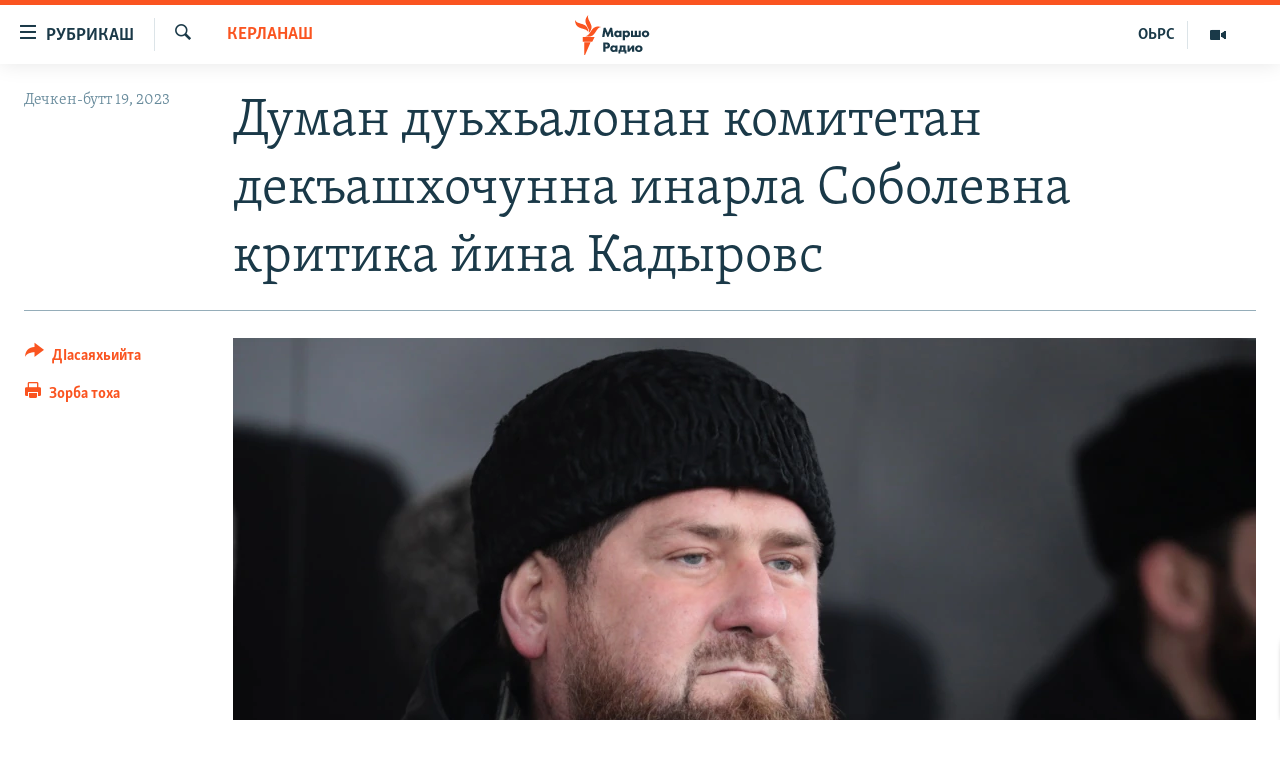

--- FILE ---
content_type: text/html; charset=utf-8
request_url: https://www.radiomarsho.com/a/duman-dujhjalonan-komitetan-dekashhochunna-inarla-sobolevna-kritika-yina-kadyrovs/32230913.html
body_size: 13441
content:

<!DOCTYPE html>
<html lang="ce" dir="ltr" class="no-js">
<head>
<link href="/Content/responsive/RFE/ce-CAU/RFE-ce-CAU.css?&amp;av=0.0.0.0&amp;cb=370" rel="stylesheet"/>
<script src="https://tags.radiomarsho.com/rferl-pangea/prod/utag.sync.js"></script> <script type='text/javascript' src='https://www.youtube.com/iframe_api' async></script>
<link rel="manifest" href="/manifest.json">
<script type="text/javascript">
//a general 'js' detection, must be on top level in <head>, due to CSS performance
document.documentElement.className = "js";
var cacheBuster = "370";
var appBaseUrl = "/";
var imgEnhancerBreakpoints = [0, 144, 256, 408, 650, 1023, 1597];
var isLoggingEnabled = false;
var isPreviewPage = false;
var isLivePreviewPage = false;
if (!isPreviewPage) {
window.RFE = window.RFE || {};
window.RFE.cacheEnabledByParam = window.location.href.indexOf('nocache=1') === -1;
const url = new URL(window.location.href);
const params = new URLSearchParams(url.search);
// Remove the 'nocache' parameter
params.delete('nocache');
// Update the URL without the 'nocache' parameter
url.search = params.toString();
window.history.replaceState(null, '', url.toString());
} else {
window.addEventListener('load', function() {
const links = window.document.links;
for (let i = 0; i < links.length; i++) {
links[i].href = '#';
links[i].target = '_self';
}
})
}
var pwaEnabled = true;
var swCacheDisabled;
</script>
<meta charset="utf-8" />
<title>Думан дуьхьалонан комитетан декъашхочунна инарла Соболевна критика йина Кадыровс</title>
<meta name="description" content="Армехь мажош лелор къобалдеш вистхилла волчу Нохчийчоьнан куьйгалхочо Кадыров Рамзана критика йина пачхьалкхан думан дуьхьалонан комитетан декъашхочунна инарла-лейтенантана Соболев Викторна.
Армехь мажош магор йац бохуш, оьрсийн тIеман корреспонденташа йаржош хиллачу информацина комментари..." />
<meta name="keywords" content="Керланаш, Нохчийчоь" />
<meta name="viewport" content="width=device-width, initial-scale=1.0" />
<meta http-equiv="X-UA-Compatible" content="IE=edge" />
<meta name="robots" content="max-image-preview:large">
<link href="https://www.radiomarsho.com/a/duman-dujhjalonan-komitetan-dekashhochunna-inarla-sobolevna-kritika-yina-kadyrovs/32230913.html" rel="canonical" />
<meta name="apple-mobile-web-app-title" content="Маршо Радио" />
<meta name="apple-mobile-web-app-status-bar-style" content="black" />
<meta name="apple-itunes-app" content="app-id=475986784, app-argument=//32230913.ltr" />
<meta content="Думан дуьхьалонан комитетан декъашхочунна инарла Соболевна критика йина Кадыровс" property="og:title" />
<meta content="Армехь мажош лелор къобалдеш вистхилла волчу Нохчийчоьнан куьйгалхочо Кадыров Рамзана критика йина пачхьалкхан думан дуьхьалонан комитетан декъашхочунна инарла-лейтенантана Соболев Викторна.
Армехь мажош магор йац бохуш, оьрсийн тIеман корреспонденташа йаржош хиллачу информацина комментари..." property="og:description" />
<meta content="article" property="og:type" />
<meta content="https://www.radiomarsho.com/a/duman-dujhjalonan-komitetan-dekashhochunna-inarla-sobolevna-kritika-yina-kadyrovs/32230913.html" property="og:url" />
<meta content="Маршо Радио" property="og:site_name" />
<meta content="https://www.facebook.com/radiomarsho" property="article:publisher" />
<meta content="https://gdb.rferl.org/08550000-0a00-0242-1a69-08daf95fd2a5_w1200_h630.jpg" property="og:image" />
<meta content="1200" property="og:image:width" />
<meta content="630" property="og:image:height" />
<meta content="1237716472936500" property="fb:app_id" />
<meta content="summary_large_image" name="twitter:card" />
<meta content="@SomeAccount" name="twitter:site" />
<meta content="https://gdb.rferl.org/08550000-0a00-0242-1a69-08daf95fd2a5_w1200_h630.jpg" name="twitter:image" />
<meta content="Думан дуьхьалонан комитетан декъашхочунна инарла Соболевна критика йина Кадыровс" name="twitter:title" />
<meta content="Армехь мажош лелор къобалдеш вистхилла волчу Нохчийчоьнан куьйгалхочо Кадыров Рамзана критика йина пачхьалкхан думан дуьхьалонан комитетан декъашхочунна инарла-лейтенантана Соболев Викторна.
Армехь мажош магор йац бохуш, оьрсийн тIеман корреспонденташа йаржош хиллачу информацина комментари..." name="twitter:description" />
<link rel="amphtml" href="https://www.radiomarsho.com/amp/duman-dujhjalonan-komitetan-dekashhochunna-inarla-sobolevna-kritika-yina-kadyrovs/32230913.html" />
<script type="application/ld+json">{"articleSection":"Керланаш","isAccessibleForFree":true,"headline":"Думан дуьхьалонан комитетан декъашхочунна инарла Соболевна критика йина Кадыровс","inLanguage":"ce-CAU","keywords":"Керланаш, Нохчийчоь","author":{"@type":"Person","name":"Маршо Радио"},"datePublished":"2023-01-19 15:33:28Z","dateModified":"2023-01-19 15:37:04Z","publisher":{"logo":{"width":512,"height":220,"@type":"ImageObject","url":"https://www.radiomarsho.com/Content/responsive/RFE/ce-CAU/img/logo.png"},"@type":"NewsMediaOrganization","url":"https://www.radiomarsho.com","sameAs":["https://www.facebook.com/radiomarsho","https://twitter.com/radiomarsho","https://www.youtube.com/channel/UC_IQWI66_xyNcbS0uQtErcg","https://www.instagram.com/marsho.radio"],"name":"Маршо Радио","alternateName":"Юкъара.АгIанЦIе_Алт"},"@context":"https://schema.org","@type":"NewsArticle","mainEntityOfPage":"https://www.radiomarsho.com/a/duman-dujhjalonan-komitetan-dekashhochunna-inarla-sobolevna-kritika-yina-kadyrovs/32230913.html","url":"https://www.radiomarsho.com/a/duman-dujhjalonan-komitetan-dekashhochunna-inarla-sobolevna-kritika-yina-kadyrovs/32230913.html","description":"Армехь мажош лелор къобалдеш вистхилла волчу Нохчийчоьнан куьйгалхочо Кадыров Рамзана критика йина пачхьалкхан думан дуьхьалонан комитетан декъашхочунна инарла-лейтенантана Соболев Викторна.\r\n Армехь мажош магор йац бохуш, оьрсийн тIеман корреспонденташа йаржош хиллачу информацина комментари...","image":{"width":1080,"height":608,"@type":"ImageObject","url":"https://gdb.rferl.org/08550000-0a00-0242-1a69-08daf95fd2a5_w1080_h608.jpg"},"name":"Думан дуьхьалонан комитетан декъашхочунна инарла Соболевна критика йина Кадыровс"}</script>
<script src="/Scripts/responsive/infographics.b?v=dVbZ-Cza7s4UoO3BqYSZdbxQZVF4BOLP5EfYDs4kqEo1&amp;av=0.0.0.0&amp;cb=370"></script>
<script src="/Scripts/responsive/loader.b?v=Q26XNwrL6vJYKjqFQRDnx01Lk2pi1mRsuLEaVKMsvpA1&amp;av=0.0.0.0&amp;cb=370"></script>
<link rel="icon" type="image/svg+xml" href="/Content/responsive/RFE/img/webApp/favicon.svg" />
<link rel="alternate icon" href="/Content/responsive/RFE/img/webApp/favicon.ico" />
<link rel="mask-icon" color="#ea6903" href="/Content/responsive/RFE/img/webApp/favicon_safari.svg" />
<link rel="apple-touch-icon" sizes="152x152" href="/Content/responsive/RFE/img/webApp/ico-152x152.png" />
<link rel="apple-touch-icon" sizes="144x144" href="/Content/responsive/RFE/img/webApp/ico-144x144.png" />
<link rel="apple-touch-icon" sizes="114x114" href="/Content/responsive/RFE/img/webApp/ico-114x114.png" />
<link rel="apple-touch-icon" sizes="72x72" href="/Content/responsive/RFE/img/webApp/ico-72x72.png" />
<link rel="apple-touch-icon-precomposed" href="/Content/responsive/RFE/img/webApp/ico-57x57.png" />
<link rel="icon" sizes="192x192" href="/Content/responsive/RFE/img/webApp/ico-192x192.png" />
<link rel="icon" sizes="128x128" href="/Content/responsive/RFE/img/webApp/ico-128x128.png" />
<meta name="msapplication-TileColor" content="#ffffff" />
<meta name="msapplication-TileImage" content="/Content/responsive/RFE/img/webApp/ico-144x144.png" />
<link rel="preload" href="/Content/responsive/fonts/Skolar-Lt_Cyrl_v2.4.woff" type="font/woff" as="font" crossorigin="anonymous" />
<link rel="alternate" type="application/rss+xml" title="RFE/RL - Top Stories [RSS]" href="/api/" />
<link rel="sitemap" type="application/rss+xml" href="/sitemap.xml" />
</head>
<body class=" nav-no-loaded cc_theme pg-article print-lay-article js-category-to-nav nojs-images ">
<script type="text/javascript" >
var analyticsData = {url:"https://www.radiomarsho.com/a/duman-dujhjalonan-komitetan-dekashhochunna-inarla-sobolevna-kritika-yina-kadyrovs/32230913.html",property_id:"437",article_uid:"32230913",page_title:"Думан дуьхьалонан комитетан декъашхочунна инарла Соболевна критика йина Кадыровс",page_type:"article",content_type:"article",subcontent_type:"article",last_modified:"2023-01-19 15:37:04Z",pub_datetime:"2023-01-19 15:33:28Z",pub_year:"2023",pub_month:"01",pub_day:"19",pub_hour:"15",pub_weekday:"Thursday",section:"керланаш",english_section:"news",byline:"",categories:"news,chechnya-",domain:"www.radiomarsho.com",language:"Chechen",language_service:"RFERL North Caucasus",platform:"web",copied:"no",copied_article:"",copied_title:"",runs_js:"Yes",cms_release:"8.44.0.0.370",enviro_type:"prod",slug:"duman-dujhjalonan-komitetan-dekashhochunna-inarla-sobolevna-kritika-yina-kadyrovs",entity:"RFE",short_language_service:"CHE",platform_short:"W",page_name:"Думан дуьхьалонан комитетан декъашхочунна инарла Соболевна критика йина Кадыровс"};
</script>
<noscript><iframe src="https://www.googletagmanager.com/ns.html?id=GTM-WXZBPZ" height="0" width="0" style="display:none;visibility:hidden"></iframe></noscript><script type="text/javascript" data-cookiecategory="analytics">
var gtmEventObject = Object.assign({}, analyticsData, {event: 'page_meta_ready'});window.dataLayer = window.dataLayer || [];window.dataLayer.push(gtmEventObject);
if (top.location === self.location) { //if not inside of an IFrame
var renderGtm = "true";
if (renderGtm === "true") {
(function(w,d,s,l,i){w[l]=w[l]||[];w[l].push({'gtm.start':new Date().getTime(),event:'gtm.js'});var f=d.getElementsByTagName(s)[0],j=d.createElement(s),dl=l!='dataLayer'?'&l='+l:'';j.async=true;j.src='//www.googletagmanager.com/gtm.js?id='+i+dl;f.parentNode.insertBefore(j,f);})(window,document,'script','dataLayer','GTM-WXZBPZ');
}
}
</script>
<!--Analytics tag js version start-->
<script type="text/javascript" data-cookiecategory="analytics">
var utag_data = Object.assign({}, analyticsData, {});
if(typeof(TealiumTagFrom)==='function' && typeof(TealiumTagSearchKeyword)==='function') {
var utag_from=TealiumTagFrom();var utag_searchKeyword=TealiumTagSearchKeyword();
if(utag_searchKeyword!=null && utag_searchKeyword!=='' && utag_data["search_keyword"]==null) utag_data["search_keyword"]=utag_searchKeyword;if(utag_from!=null && utag_from!=='') utag_data["from"]=TealiumTagFrom();}
if(window.top!== window.self&&utag_data.page_type==="snippet"){utag_data.page_type = 'iframe';}
try{if(window.top!==window.self&&window.self.location.hostname===window.top.location.hostname){utag_data.platform = 'self-embed';utag_data.platform_short = 'se';}}catch(e){if(window.top!==window.self&&window.self.location.search.includes("platformType=self-embed")){utag_data.platform = 'cross-promo';utag_data.platform_short = 'cp';}}
(function(a,b,c,d){ a="https://tags.radiomarsho.com/rferl-pangea/prod/utag.js"; b=document;c="script";d=b.createElement(c);d.src=a;d.type="text/java"+c;d.async=true; a=b.getElementsByTagName(c)[0];a.parentNode.insertBefore(d,a); })();
</script>
<!--Analytics tag js version end-->
<!-- Analytics tag management NoScript -->
<noscript>
<img style="position: absolute; border: none;" src="https://ssc.radiomarsho.com/b/ss/bbgprod,bbgentityrferl/1/G.4--NS/766989981?pageName=rfe%3ache%3aw%3aarticle%3a%d0%94%d1%83%d0%bc%d0%b0%d0%bd%20%d0%b4%d1%83%d1%8c%d1%85%d1%8c%d0%b0%d0%bb%d0%be%d0%bd%d0%b0%d0%bd%20%d0%ba%d0%be%d0%bc%d0%b8%d1%82%d0%b5%d1%82%d0%b0%d0%bd%20%d0%b4%d0%b5%d0%ba%d1%8a%d0%b0%d1%88%d1%85%d0%be%d1%87%d1%83%d0%bd%d0%bd%d0%b0%20%d0%b8%d0%bd%d0%b0%d1%80%d0%bb%d0%b0%20%d0%a1%d0%be%d0%b1%d0%be%d0%bb%d0%b5%d0%b2%d0%bd%d0%b0%20%d0%ba%d1%80%d0%b8%d1%82%d0%b8%d0%ba%d0%b0%20%d0%b9%d0%b8%d0%bd%d0%b0%20%d0%9a%d0%b0%d0%b4%d1%8b%d1%80%d0%be%d0%b2%d1%81&amp;c6=%d0%94%d1%83%d0%bc%d0%b0%d0%bd%20%d0%b4%d1%83%d1%8c%d1%85%d1%8c%d0%b0%d0%bb%d0%be%d0%bd%d0%b0%d0%bd%20%d0%ba%d0%be%d0%bc%d0%b8%d1%82%d0%b5%d1%82%d0%b0%d0%bd%20%d0%b4%d0%b5%d0%ba%d1%8a%d0%b0%d1%88%d1%85%d0%be%d1%87%d1%83%d0%bd%d0%bd%d0%b0%20%d0%b8%d0%bd%d0%b0%d1%80%d0%bb%d0%b0%20%d0%a1%d0%be%d0%b1%d0%be%d0%bb%d0%b5%d0%b2%d0%bd%d0%b0%20%d0%ba%d1%80%d0%b8%d1%82%d0%b8%d0%ba%d0%b0%20%d0%b9%d0%b8%d0%bd%d0%b0%20%d0%9a%d0%b0%d0%b4%d1%8b%d1%80%d0%be%d0%b2%d1%81&amp;v36=8.44.0.0.370&amp;v6=D=c6&amp;g=https%3a%2f%2fwww.radiomarsho.com%2fa%2fduman-dujhjalonan-komitetan-dekashhochunna-inarla-sobolevna-kritika-yina-kadyrovs%2f32230913.html&amp;c1=D=g&amp;v1=D=g&amp;events=event1,event52&amp;c16=rferl%20north%20caucasus&amp;v16=D=c16&amp;c5=news&amp;v5=D=c5&amp;ch=%d0%9a%d0%b5%d1%80%d0%bb%d0%b0%d0%bd%d0%b0%d1%88&amp;c15=chechen&amp;v15=D=c15&amp;c4=article&amp;v4=D=c4&amp;c14=32230913&amp;v14=D=c14&amp;v20=no&amp;c17=web&amp;v17=D=c17&amp;mcorgid=518abc7455e462b97f000101%40adobeorg&amp;server=www.radiomarsho.com&amp;pageType=D=c4&amp;ns=bbg&amp;v29=D=server&amp;v25=rfe&amp;v30=437&amp;v105=D=User-Agent " alt="analytics" width="1" height="1" /></noscript>
<!-- End of Analytics tag management NoScript -->
<!--*** Accessibility links - For ScreenReaders only ***-->
<section>
<div class="sr-only">
<h2>ТIекхочийла долу линкаш</h2>
<ul>
<li><a href="#content" data-disable-smooth-scroll="1">Юкъахдита, чулацам гайта</a></li>
<li><a href="#navigation" data-disable-smooth-scroll="1">Юкъахдита, навигаци гайта</a></li>
<li><a href="#txtHeaderSearch" data-disable-smooth-scroll="1">Юкъахдита, кхидIа лаха</a></li>
</ul>
</div>
</section>
<div dir="ltr">
<div id="page">
<aside>
<div class="c-lightbox overlay-modal">
<div class="c-lightbox__intro">
<h2 class="c-lightbox__intro-title"></h2>
<button class="btn btn--rounded c-lightbox__btn c-lightbox__intro-next" title="РогIера">
<span class="ico ico--rounded ico-chevron-forward"></span>
<span class="sr-only">РогIера</span>
</button>
</div>
<div class="c-lightbox__nav">
<button class="btn btn--rounded c-lightbox__btn c-lightbox__btn--close" title="ДIакъовла">
<span class="ico ico--rounded ico-close"></span>
<span class="sr-only">ДIакъовла</span>
</button>
<button class="btn btn--rounded c-lightbox__btn c-lightbox__btn--prev" title="Хьалхара">
<span class="ico ico--rounded ico-chevron-backward"></span>
<span class="sr-only">Хьалхара</span>
</button>
<button class="btn btn--rounded c-lightbox__btn c-lightbox__btn--next" title="РогIера">
<span class="ico ico--rounded ico-chevron-forward"></span>
<span class="sr-only">РогIера</span>
</button>
</div>
<div class="c-lightbox__content-wrap">
<figure class="c-lightbox__content">
<span class="c-spinner c-spinner--lightbox">
<img src="/Content/responsive/img/player-spinner.png"
alt="Сабардахьара ахь"
title="Сабардахьара ахь" />
</span>
<div class="c-lightbox__img">
<div class="thumb">
<img src="" alt="" />
</div>
</div>
<figcaption>
<div class="c-lightbox__info c-lightbox__info--foot">
<span class="c-lightbox__counter"></span>
<span class="caption c-lightbox__caption"></span>
</div>
</figcaption>
</figure>
</div>
<div class="hidden">
<div class="content-advisory__box content-advisory__box--lightbox">
<span class="content-advisory__box-text">This image contains sensitive content which some people may find offensive or disturbing.</span>
<button class="btn btn--transparent content-advisory__box-btn m-t-md" value="text" type="button">
<span class="btn__text">
Click to reveal
</span>
</button>
</div>
</div>
</div>
<div class="print-dialogue">
<div class="container">
<h3 class="print-dialogue__title section-head">Print Options:</h3>
<div class="print-dialogue__opts">
<ul class="print-dialogue__opt-group">
<li class="form__group form__group--checkbox">
<input class="form__check " id="checkboxImages" name="checkboxImages" type="checkbox" checked="checked" />
<label for="checkboxImages" class="form__label m-t-md">Images</label>
</li>
<li class="form__group form__group--checkbox">
<input class="form__check " id="checkboxMultimedia" name="checkboxMultimedia" type="checkbox" checked="checked" />
<label for="checkboxMultimedia" class="form__label m-t-md">Multimedia</label>
</li>
</ul>
<ul class="print-dialogue__opt-group">
<li class="form__group form__group--checkbox">
<input class="form__check " id="checkboxEmbedded" name="checkboxEmbedded" type="checkbox" checked="checked" />
<label for="checkboxEmbedded" class="form__label m-t-md">Embedded Content</label>
</li>
<li class="form__group form__group--checkbox">
<input class="form__check " id="checkboxComments" name="checkboxComments" type="checkbox" />
<label for="checkboxComments" class="form__label m-t-md"> Comments</label>
</li>
</ul>
</div>
<div class="print-dialogue__buttons">
<button class="btn btn--secondary close-button" type="button" title="ДIаяккха">
<span class="btn__text ">ДIаяккха</span>
</button>
<button class="btn btn-cust-print m-l-sm" type="button" title="Зорба тоха">
<span class="btn__text ">Зорба тоха</span>
</button>
</div>
</div>
</div>
<div class="ctc-message pos-fix">
<div class="ctc-message__inner">Линкана копи йина</div>
</div>
</aside>
<div class="hdr-20 hdr-20--big">
<div class="hdr-20__inner">
<div class="hdr-20__max pos-rel">
<div class="hdr-20__side hdr-20__side--primary d-flex">
<label data-for="main-menu-ctrl" data-switcher-trigger="true" data-switch-target="main-menu-ctrl" class="burger hdr-trigger pos-rel trans-trigger" data-trans-evt="click" data-trans-id="menu">
<span class="ico ico-close hdr-trigger__ico hdr-trigger__ico--close burger__ico burger__ico--close"></span>
<span class="ico ico-menu hdr-trigger__ico hdr-trigger__ico--open burger__ico burger__ico--open"></span>
<span class="burger__label">РУБРИКАШ</span>
</label>
<div class="menu-pnl pos-fix trans-target" data-switch-target="main-menu-ctrl" data-trans-id="menu">
<div class="menu-pnl__inner">
<nav class="main-nav menu-pnl__item menu-pnl__item--first">
<ul class="main-nav__list accordeon" data-analytics-tales="false" data-promo-name="link" data-location-name="nav,secnav">
<li class="main-nav__item">
<a class="main-nav__item-name main-nav__item-name--link" href="/Артиклаш" title="Таханлера теманаш" data-item-name="top-news" >Таханлера теманаш</a>
</li>
<li class="main-nav__item">
<a class="main-nav__item-name main-nav__item-name--link" href="/chechen-podcast" title="Подкасташ" data-item-name="podcasts1" >Подкасташ</a>
</li>
<li class="main-nav__item">
<a class="main-nav__item-name main-nav__item-name--link" href="/p/7652.html" title="Мултимедиа" data-item-name="multimedia" >Мултимедиа</a>
</li>
</ul>
</nav>
<div class="menu-pnl__item">
<a href="https://www.kavkazr.com" class="menu-pnl__item-link" alt="Оьрсийн маттахь">Оьрсийн маттахь</a>
</div>
<div class="menu-pnl__item menu-pnl__item--social">
<h5 class="menu-pnl__sub-head">Лаха тхо</h5>
<a href="https://www.facebook.com/radiomarsho" title="Тхо Facebook-ехь" data-analytics-text="follow_on_facebook" class="btn btn--rounded btn--social-inverted menu-pnl__btn js-social-btn btn-facebook" target="_blank" rel="noopener">
<span class="ico ico-facebook-alt ico--rounded"></span>
</a>
<a href="https://twitter.com/radiomarsho" title="Тхо Twitter-ехь" data-analytics-text="follow_on_twitter" class="btn btn--rounded btn--social-inverted menu-pnl__btn js-social-btn btn-twitter" target="_blank" rel="noopener">
<span class="ico ico-twitter ico--rounded"></span>
</a>
<a href="https://www.youtube.com/channel/UC_IQWI66_xyNcbS0uQtErcg" title="Тхо Youtube-хь" data-analytics-text="follow_on_youtube" class="btn btn--rounded btn--social-inverted menu-pnl__btn js-social-btn btn-youtube" target="_blank" rel="noopener">
<span class="ico ico-youtube ico--rounded"></span>
</a>
<a href="https://www.instagram.com/marsho.radio" title="Тхо Instagram-хь" data-analytics-text="follow_on_instagram" class="btn btn--rounded btn--social-inverted menu-pnl__btn js-social-btn btn-instagram" target="_blank" rel="noopener">
<span class="ico ico-instagram ico--rounded"></span>
</a>
<a href="" title="Follow on WhatsApp" data-analytics-text="follow_on_whatsapp" class="btn btn--rounded btn--social-inverted menu-pnl__btn js-social-btn btn-whatsapp visible-xs-inline-block visible-sm-inline-block" target="_blank" rel="noopener">
<span class="ico ico-whatsapp ico--rounded"></span>
</a>
</div>
<div class="menu-pnl__item">
<a href="/navigation/allsites" class="menu-pnl__item-link">
<span class="ico ico-languages "></span>
Маршо Радион ерриг сайташ
</a>
</div>
</div>
</div>
<label data-for="top-search-ctrl" data-switcher-trigger="true" data-switch-target="top-search-ctrl" class="top-srch-trigger hdr-trigger">
<span class="ico ico-close hdr-trigger__ico hdr-trigger__ico--close top-srch-trigger__ico top-srch-trigger__ico--close"></span>
<span class="ico ico-search hdr-trigger__ico hdr-trigger__ico--open top-srch-trigger__ico top-srch-trigger__ico--open"></span>
</label>
<div class="srch-top srch-top--in-header" data-switch-target="top-search-ctrl">
<div class="container">
<form action="/s" class="srch-top__form srch-top__form--in-header" id="form-topSearchHeader" method="get" role="search"><label for="txtHeaderSearch" class="sr-only">Лаха</label>
<input type="text" id="txtHeaderSearch" name="k" placeholder="Текст лаха" accesskey="s" value="" class="srch-top__input analyticstag-event" onkeydown="if (event.keyCode === 13) { FireAnalyticsTagEventOnSearch('search', $dom.get('#txtHeaderSearch')[0].value) }" />
<button title="Лаха" type="submit" class="btn btn--top-srch analyticstag-event" onclick="FireAnalyticsTagEventOnSearch('search', $dom.get('#txtHeaderSearch')[0].value) ">
<span class="ico ico-search"></span>
</button></form>
</div>
</div>
<a href="/" class="main-logo-link">
<img src="/Content/responsive/RFE/ce-CAU/img/logo-compact.svg" class="main-logo main-logo--comp" alt="site logo">
<img src="/Content/responsive/RFE/ce-CAU/img/logo.svg" class="main-logo main-logo--big" alt="site logo">
</a>
</div>
<div class="hdr-20__side hdr-20__side--secondary d-flex">
<a href="/p/7652.html" title="Мултимедиа" class="hdr-20__secondary-item" data-item-name="video">
<span class="ico ico-video hdr-20__secondary-icon"></span>
</a>
<a href="https://www.kavkazr.com/" title="ОЬРС" class="hdr-20__secondary-item hdr-20__secondary-item--lang" data-item-name="satellite">
ОЬРС
</a>
<a href="/s" title="Лаха" class="hdr-20__secondary-item hdr-20__secondary-item--search" data-item-name="search">
<span class="ico ico-search hdr-20__secondary-icon hdr-20__secondary-icon--search"></span>
</a>
<div class="srch-bottom">
<form action="/s" class="srch-bottom__form d-flex" id="form-bottomSearch" method="get" role="search"><label for="txtSearch" class="sr-only">Лаха</label>
<input type="search" id="txtSearch" name="k" placeholder="Текст лаха" accesskey="s" value="" class="srch-bottom__input analyticstag-event" onkeydown="if (event.keyCode === 13) { FireAnalyticsTagEventOnSearch('search', $dom.get('#txtSearch')[0].value) }" />
<button title="Лаха" type="submit" class="btn btn--bottom-srch analyticstag-event" onclick="FireAnalyticsTagEventOnSearch('search', $dom.get('#txtSearch')[0].value) ">
<span class="ico ico-search"></span>
</button></form>
</div>
</div>
<img src="/Content/responsive/RFE/ce-CAU/img/logo-print.gif" class="logo-print" alt="site logo">
<img src="/Content/responsive/RFE/ce-CAU/img/logo-print_color.png" class="logo-print logo-print--color" alt="site logo">
</div>
</div>
</div>
<script>
if (document.body.className.indexOf('pg-home') > -1) {
var nav2In = document.querySelector('.hdr-20__inner');
var nav2Sec = document.querySelector('.hdr-20__side--secondary');
var secStyle = window.getComputedStyle(nav2Sec);
if (nav2In && window.pageYOffset < 150 && secStyle['position'] !== 'fixed') {
nav2In.classList.add('hdr-20__inner--big')
}
}
</script>
<div class="c-hlights c-hlights--breaking c-hlights--no-item" data-hlight-display="mobile,desktop">
<div class="c-hlights__wrap container p-0">
<div class="c-hlights__nav">
<a role="button" href="#" title="Хьалхара">
<span class="ico ico-chevron-backward m-0"></span>
<span class="sr-only">Хьалхара</span>
</a>
<a role="button" href="#" title="РогIера">
<span class="ico ico-chevron-forward m-0"></span>
<span class="sr-only">РогIера</span>
</a>
</div>
<span class="c-hlights__label">
<span class="">ЦIеххьана кхаьчна хаам!</span>
<span class="switcher-trigger">
<label data-for="more-less-1" data-switcher-trigger="true" class="switcher-trigger__label switcher-trigger__label--more p-b-0" title="КХИН А дукха гайта">
<span class="ico ico-chevron-down"></span>
</label>
<label data-for="more-less-1" data-switcher-trigger="true" class="switcher-trigger__label switcher-trigger__label--less p-b-0" title="### Гайта йоца ###">
<span class="ico ico-chevron-up"></span>
</label>
</span>
</span>
<ul class="c-hlights__items switcher-target" data-switch-target="more-less-1">
</ul>
</div>
</div> <div id="content">
<main class="container">
<div class="hdr-container">
<div class="row">
<div class="col-category col-xs-12 col-md-2 pull-left"> <div class="category js-category">
<a class="" href="/z/3066">Керланаш</a> </div>
</div><div class="col-title col-xs-12 col-md-10 pull-right"> <h1 class="title pg-title">
Думан дуьхьалонан комитетан декъашхочунна инарла Соболевна критика йина Кадыровс
</h1>
</div><div class="col-publishing-details col-xs-12 col-sm-12 col-md-2 pull-left"> <div class="publishing-details ">
<div class="published">
<span class="date" >
<time pubdate="pubdate" datetime="2023-01-19T18:33:28+03:00">
Дечкен-бутт 19, 2023
</time>
</span>
</div>
</div>
</div><div class="col-lg-12 separator"> <div class="separator">
<hr class="title-line" />
</div>
</div><div class="col-multimedia col-xs-12 col-md-10 pull-right"> <div class="cover-media">
<figure class="media-image js-media-expand">
<div class="img-wrap">
<div class="thumb thumb16_9">
<img src="https://gdb.rferl.org/08550000-0a00-0242-1a69-08daf95fd2a5_w250_r1_s.jpg" alt="Нохчийчухула йолчу Росгвардин Урхаллин гIишлойн комплекс схьайоьллучу барамехь лаьтта республикан куьйгалхо Кадыров Рамзан. 2022-чу шеран гIуран-беттан 28 де" />
</div>
</div>
<figcaption>
<span class="caption">Нохчийчухула йолчу Росгвардин Урхаллин гIишлойн комплекс схьайоьллучу барамехь лаьтта республикан куьйгалхо Кадыров Рамзан. 2022-чу шеран гIуран-беттан 28 де</span>
</figcaption>
</figure>
</div>
</div><div class="col-xs-12 col-md-2 pull-left article-share pos-rel"> <div class="share--box">
<div class="sticky-share-container" style="display:none">
<div class="container">
<a href="https://www.radiomarsho.com" id="logo-sticky-share">&nbsp;</a>
<div class="pg-title pg-title--sticky-share">
Думан дуьхьалонан комитетан декъашхочунна инарла Соболевна критика йина Кадыровс
</div>
<div class="sticked-nav-actions">
<!--This part is for sticky navigation display-->
<p class="buttons link-content-sharing p-0 ">
<button class="btn btn--link btn-content-sharing p-t-0 " id="btnContentSharing" value="text" role="Button" type="" title="Схьабелла вовшашка дIасаяхьийта аьтто">
<span class="ico ico-share ico--l"></span>
<span class="btn__text ">
ДIасаяхьийта
</span>
</button>
</p>
<aside class="content-sharing js-content-sharing js-content-sharing--apply-sticky content-sharing--sticky"
role="complementary"
data-share-url="https://www.radiomarsho.com/a/duman-dujhjalonan-komitetan-dekashhochunna-inarla-sobolevna-kritika-yina-kadyrovs/32230913.html" data-share-title="Думан дуьхьалонан комитетан декъашхочунна инарла Соболевна критика йина Кадыровс" data-share-text="">
<div class="content-sharing__popover">
<h6 class="content-sharing__title">ДIасаяхьийта</h6>
<button href="#close" id="btnCloseSharing" class="btn btn--text-like content-sharing__close-btn">
<span class="ico ico-close ico--l"></span>
</button>
<ul class="content-sharing__list">
<li class="content-sharing__item">
<div class="ctc ">
<input type="text" class="ctc__input" readonly="readonly">
<a href="" js-href="https://www.radiomarsho.com/a/duman-dujhjalonan-komitetan-dekashhochunna-inarla-sobolevna-kritika-yina-kadyrovs/32230913.html" class="content-sharing__link ctc__button">
<span class="ico ico-copy-link ico--rounded ico--s"></span>
<span class="content-sharing__link-text">линкан копи</span>
</a>
</div>
</li>
<li class="content-sharing__item">
<a href="https://facebook.com/sharer.php?u=https%3a%2f%2fwww.radiomarsho.com%2fa%2fduman-dujhjalonan-komitetan-dekashhochunna-inarla-sobolevna-kritika-yina-kadyrovs%2f32230913.html"
data-analytics-text="share_on_facebook"
title="Facebook" target="_blank"
class="content-sharing__link js-social-btn">
<span class="ico ico-facebook ico--rounded ico--s"></span>
<span class="content-sharing__link-text">Facebook</span>
</a>
</li>
<li class="content-sharing__item">
<a href="https://twitter.com/share?url=https%3a%2f%2fwww.radiomarsho.com%2fa%2fduman-dujhjalonan-komitetan-dekashhochunna-inarla-sobolevna-kritika-yina-kadyrovs%2f32230913.html&amp;text=%d0%94%d1%83%d0%bc%d0%b0%d0%bd+%d0%b4%d1%83%d1%8c%d1%85%d1%8c%d0%b0%d0%bb%d0%be%d0%bd%d0%b0%d0%bd+%d0%ba%d0%be%d0%bc%d0%b8%d1%82%d0%b5%d1%82%d0%b0%d0%bd+%d0%b4%d0%b5%d0%ba%d1%8a%d0%b0%d1%88%d1%85%d0%be%d1%87%d1%83%d0%bd%d0%bd%d0%b0+%d0%b8%d0%bd%d0%b0%d1%80%d0%bb%d0%b0+%d0%a1%d0%be%d0%b1%d0%be%d0%bb%d0%b5%d0%b2%d0%bd%d0%b0+%d0%ba%d1%80%d0%b8%d1%82%d0%b8%d0%ba%d0%b0+%d0%b9%d0%b8%d0%bd%d0%b0+%d0%9a%d0%b0%d0%b4%d1%8b%d1%80%d0%be%d0%b2%d1%81"
data-analytics-text="share_on_twitter"
title="X (Twitter)" target="_blank"
class="content-sharing__link js-social-btn">
<span class="ico ico-twitter ico--rounded ico--s"></span>
<span class="content-sharing__link-text">X (Twitter)</span>
</a>
</li>
<li class="content-sharing__item visible-xs-inline-block visible-sm-inline-block">
<a href="whatsapp://send?text=https%3a%2f%2fwww.radiomarsho.com%2fa%2fduman-dujhjalonan-komitetan-dekashhochunna-inarla-sobolevna-kritika-yina-kadyrovs%2f32230913.html"
data-analytics-text="share_on_whatsapp"
title="WhatsApp" target="_blank"
class="content-sharing__link js-social-btn">
<span class="ico ico-whatsapp ico--rounded ico--s"></span>
<span class="content-sharing__link-text">WhatsApp</span>
</a>
</li>
<li class="content-sharing__item visible-md-inline-block visible-lg-inline-block">
<a href="https://web.whatsapp.com/send?text=https%3a%2f%2fwww.radiomarsho.com%2fa%2fduman-dujhjalonan-komitetan-dekashhochunna-inarla-sobolevna-kritika-yina-kadyrovs%2f32230913.html"
data-analytics-text="share_on_whatsapp_desktop"
title="WhatsApp" target="_blank"
class="content-sharing__link js-social-btn">
<span class="ico ico-whatsapp ico--rounded ico--s"></span>
<span class="content-sharing__link-text">WhatsApp</span>
</a>
</li>
<li class="content-sharing__item">
<a href="https://telegram.me/share/url?url=https%3a%2f%2fwww.radiomarsho.com%2fa%2fduman-dujhjalonan-komitetan-dekashhochunna-inarla-sobolevna-kritika-yina-kadyrovs%2f32230913.html"
data-analytics-text="share_on_telegram"
title="Telegram" target="_blank"
class="content-sharing__link js-social-btn">
<span class="ico ico-telegram ico--rounded ico--s"></span>
<span class="content-sharing__link-text">Telegram</span>
</a>
</li>
<li class="content-sharing__item">
<a href="mailto:?body=https%3a%2f%2fwww.radiomarsho.com%2fa%2fduman-dujhjalonan-komitetan-dekashhochunna-inarla-sobolevna-kritika-yina-kadyrovs%2f32230913.html&amp;subject=Думан дуьхьалонан комитетан декъашхочунна инарла Соболевна критика йина Кадыровс"
title="Email"
class="content-sharing__link ">
<span class="ico ico-email ico--rounded ico--s"></span>
<span class="content-sharing__link-text">Email</span>
</a>
</li>
</ul>
</div>
</aside>
</div>
</div>
</div>
<div class="links">
<p class="buttons link-content-sharing p-0 ">
<button class="btn btn--link btn-content-sharing p-t-0 " id="btnContentSharing" value="text" role="Button" type="" title="Схьабелла вовшашка дIасаяхьийта аьтто">
<span class="ico ico-share ico--l"></span>
<span class="btn__text ">
ДIасаяхьийта
</span>
</button>
</p>
<aside class="content-sharing js-content-sharing " role="complementary"
data-share-url="https://www.radiomarsho.com/a/duman-dujhjalonan-komitetan-dekashhochunna-inarla-sobolevna-kritika-yina-kadyrovs/32230913.html" data-share-title="Думан дуьхьалонан комитетан декъашхочунна инарла Соболевна критика йина Кадыровс" data-share-text="">
<div class="content-sharing__popover">
<h6 class="content-sharing__title">ДIасаяхьийта</h6>
<button href="#close" id="btnCloseSharing" class="btn btn--text-like content-sharing__close-btn">
<span class="ico ico-close ico--l"></span>
</button>
<ul class="content-sharing__list">
<li class="content-sharing__item">
<div class="ctc ">
<input type="text" class="ctc__input" readonly="readonly">
<a href="" js-href="https://www.radiomarsho.com/a/duman-dujhjalonan-komitetan-dekashhochunna-inarla-sobolevna-kritika-yina-kadyrovs/32230913.html" class="content-sharing__link ctc__button">
<span class="ico ico-copy-link ico--rounded ico--l"></span>
<span class="content-sharing__link-text">линкан копи</span>
</a>
</div>
</li>
<li class="content-sharing__item">
<a href="https://facebook.com/sharer.php?u=https%3a%2f%2fwww.radiomarsho.com%2fa%2fduman-dujhjalonan-komitetan-dekashhochunna-inarla-sobolevna-kritika-yina-kadyrovs%2f32230913.html"
data-analytics-text="share_on_facebook"
title="Facebook" target="_blank"
class="content-sharing__link js-social-btn">
<span class="ico ico-facebook ico--rounded ico--l"></span>
<span class="content-sharing__link-text">Facebook</span>
</a>
</li>
<li class="content-sharing__item">
<a href="https://twitter.com/share?url=https%3a%2f%2fwww.radiomarsho.com%2fa%2fduman-dujhjalonan-komitetan-dekashhochunna-inarla-sobolevna-kritika-yina-kadyrovs%2f32230913.html&amp;text=%d0%94%d1%83%d0%bc%d0%b0%d0%bd+%d0%b4%d1%83%d1%8c%d1%85%d1%8c%d0%b0%d0%bb%d0%be%d0%bd%d0%b0%d0%bd+%d0%ba%d0%be%d0%bc%d0%b8%d1%82%d0%b5%d1%82%d0%b0%d0%bd+%d0%b4%d0%b5%d0%ba%d1%8a%d0%b0%d1%88%d1%85%d0%be%d1%87%d1%83%d0%bd%d0%bd%d0%b0+%d0%b8%d0%bd%d0%b0%d1%80%d0%bb%d0%b0+%d0%a1%d0%be%d0%b1%d0%be%d0%bb%d0%b5%d0%b2%d0%bd%d0%b0+%d0%ba%d1%80%d0%b8%d1%82%d0%b8%d0%ba%d0%b0+%d0%b9%d0%b8%d0%bd%d0%b0+%d0%9a%d0%b0%d0%b4%d1%8b%d1%80%d0%be%d0%b2%d1%81"
data-analytics-text="share_on_twitter"
title="X (Twitter)" target="_blank"
class="content-sharing__link js-social-btn">
<span class="ico ico-twitter ico--rounded ico--l"></span>
<span class="content-sharing__link-text">X (Twitter)</span>
</a>
</li>
<li class="content-sharing__item visible-xs-inline-block visible-sm-inline-block">
<a href="whatsapp://send?text=https%3a%2f%2fwww.radiomarsho.com%2fa%2fduman-dujhjalonan-komitetan-dekashhochunna-inarla-sobolevna-kritika-yina-kadyrovs%2f32230913.html"
data-analytics-text="share_on_whatsapp"
title="WhatsApp" target="_blank"
class="content-sharing__link js-social-btn">
<span class="ico ico-whatsapp ico--rounded ico--l"></span>
<span class="content-sharing__link-text">WhatsApp</span>
</a>
</li>
<li class="content-sharing__item visible-md-inline-block visible-lg-inline-block">
<a href="https://web.whatsapp.com/send?text=https%3a%2f%2fwww.radiomarsho.com%2fa%2fduman-dujhjalonan-komitetan-dekashhochunna-inarla-sobolevna-kritika-yina-kadyrovs%2f32230913.html"
data-analytics-text="share_on_whatsapp_desktop"
title="WhatsApp" target="_blank"
class="content-sharing__link js-social-btn">
<span class="ico ico-whatsapp ico--rounded ico--l"></span>
<span class="content-sharing__link-text">WhatsApp</span>
</a>
</li>
<li class="content-sharing__item">
<a href="https://telegram.me/share/url?url=https%3a%2f%2fwww.radiomarsho.com%2fa%2fduman-dujhjalonan-komitetan-dekashhochunna-inarla-sobolevna-kritika-yina-kadyrovs%2f32230913.html"
data-analytics-text="share_on_telegram"
title="Telegram" target="_blank"
class="content-sharing__link js-social-btn">
<span class="ico ico-telegram ico--rounded ico--l"></span>
<span class="content-sharing__link-text">Telegram</span>
</a>
</li>
<li class="content-sharing__item">
<a href="mailto:?body=https%3a%2f%2fwww.radiomarsho.com%2fa%2fduman-dujhjalonan-komitetan-dekashhochunna-inarla-sobolevna-kritika-yina-kadyrovs%2f32230913.html&amp;subject=Думан дуьхьалонан комитетан декъашхочунна инарла Соболевна критика йина Кадыровс"
title="Email"
class="content-sharing__link ">
<span class="ico ico-email ico--rounded ico--l"></span>
<span class="content-sharing__link-text">Email</span>
</a>
</li>
</ul>
</div>
</aside>
<p class="link-print visible-md visible-lg buttons p-0">
<button class="btn btn--link btn-print p-t-0" onclick="if (typeof FireAnalyticsTagEvent === 'function') {FireAnalyticsTagEvent({ on_page_event: 'print_story' });}return false" title="(CTRL+P)">
<span class="ico ico-print"></span>
<span class="btn__text">Зорба тоха</span>
</button>
</p>
</div>
</div>
</div>
</div>
</div>
<div class="body-container">
<div class="row">
<div class="col-xs-12 col-sm-12 col-md-10 col-lg-10 pull-right">
<div class="row">
<div class="col-xs-12 col-sm-12 col-md-8 col-lg-8 pull-left bottom-offset content-offset">
<div id="article-content" class="content-floated-wrap fb-quotable">
<div class="wsw">
<p>Армехь мажош лелор къобалдеш вистхилла волчу Нохчийчоьнан куьйгалхочо Кадыров Рамзана критика йина пачхьалкхан думан дуьхьалонан комитетан декъашхочунна инарла-лейтенантана Соболев Викторна.</p>
<p>Армехь мажош магор йац бохуш, оьрсийн тIеман корреспонденташа <a class="wsw__a" href="https://lenta.ru/news/2023/01/17/boroda/" target="_blank">йаржош </a>хиллачу информацина комментари йеш, дечкен-беттан 18-хь Соболевс РБК-не <a class="wsw__a" href="https://www.rbc.ru/society/18/01/2023/63c7950b9a79470bbc91e3b2" target="_blank">дIахьедира</a>, &quot;[эскархо] месаш а, маж а тойина вацахь, и догIуш дац йа стагехь, йа салтичуьнгахь&quot;.</p>
<p>&quot;ТIеман догойла хьаша Iалашонца долийна <a class="wsw__a" href="https://t.me/RKadyrov_95/3285" target="_blank">питана</a>&quot; ду элира и дешнаш Кадыровс шен телеграм-каналехь.<br />
<br />
&quot;Инарла-лейтенантан Соболев Дмитрийн шортта маьрша хан йолчух тера ду балхахь, дан хIума доцуш, йух-йуха низамийн жайна доьшуш Iаш и валахь&quot;, – йаздина Кадыровс, иштта тIеман хьалхене вахар а хьехна цо цунна.</p>
<p>Кадыровс бахарехь, 99,9% Нохчийчуьрчу эскархоша сунница а догIуш маж лелайо (<em>Мухьаммад пайхамаран дахарх лаьцна сийлахьа хаамаш. – Ред. билг.</em>). Шайн йаххьаш тIехь долучунна тIехь дола деш лела уьш, боху Кадыровс.</p>
<ul>
<li>Дечкен-беттан 17-хь шен телеграм-канале хIоттийначу интервьюхь Кадыровс оьрсийн ГIашсалтийн эскарийн коьрта буьйранча хилла волчу Болдырев Владимирах &quot;бла-бла-бла инарла&quot; <a class="wsw__a" href="https://regnum.ru/news/polit/3771521.html" target="_blank">аьлла</a>. Болдыревс Кадыровх лаьцна дечкен-беттан 10-хь дира къамел. ГIашсалтийн эскарийн куьйгалле Лапин хIотторна <a class="wsw__a" href="https://www.rbc.ru/politics/17/01/2023/63c668c99a794736a6c4ead3" target="_blank">комментари </a>йеш, инарлас дIахьедира, маьрша вахархо волчу Кадыровн бакъо йацара цунна критика йан.</li>
<li>ГIадужу-баттахь украинхойн Лиман гIала оьрсийн эскарша дIатасарна <a class="wsw__a" href="https://www.kavkazr.com/a/kadyrov-nazval-bezdarjyu-general-polkovnika-lapina-iz-za-otstupleniya-iz-limana/32060877.html" target="_blank">бехкевира </a>Кадыровс Централан тIеман гонан инарла-майор волу Лапин Александр, &quot;похIма доцу стаг&quot; элира цо цунах. ТIаьхьо Лапин оцу даржера <a class="wsw__a" href="https://www.kavkazr.com/a/smi-soobschili-o-snyatii-s-dolzhnosti-generala-lapina-kotorogo-kritikoval-kadyrov/32106912.html" target="_blank">дIаваьккхира</a>.</li>
<li>Цул хьалха Кадыровс хьулйинчу кепехь <a class="wsw__a" href="https://www.svoboda.org/a/komanduyuschim-gruppirovkoy-voysk-rf-v-ukraine-naznachen-gerasimov/32219081.html" target="_blank">критика </a>йира карарчу хенахь оьрсийн эскаран Цхьанатоьхначу тобанийн буьйранча волчу Герасимов Валерийна.</li>
</ul><div class="clear"></div>
<div class="wsw__embed">
<div class="infgraphicsAttach" >
<script type="text/javascript">
initInfographics(
{
groups:[],
params:[],
isMobile:true
});
</script>
<style>
#GR-1150 {
height: 50px;
-webkit-box-pack: justify;
-ms-flex-pack: justify;
justify-content: space-between;
margin-bottom: 30px;
}
#GR-1150 div {
padding-left: 10px;
width: 32%;
height: 100%;
font-size: 16px;
line-height: 50px;
-webkit-filter: grayscale(1);
filter: grayscale(1);
}
#GR-1150 div:hover {
-webkit-transform: scale(1.04);
transform: scale(1.04);
-webkit-transform-origin: 50% 50%;
transform-origin: 50% 50%;
}
#GR-1150 div:hover {
-webkit-filter: grayscale(0);
filter: grayscale(0);
}
#GR-1150 .c1 {
background: #f7f7f7 url('https://gdb.rferl.org/8E457501-5DFF-4374-AF52-2D5AAF25FF22.png') no-repeat 95% center;
background-size: 17px;
}
#GR-1150 .c2 {
background: #f7f7f7 url('https://gdb.rferl.org/08F40524-CFE8-4AAD-A22F-1C19A9DD651F.png') no-repeat 95% center;
background-size: 28px;
}
#GR-1150 .c3 {
background: #f7f7f7 url('https://gdb.rferl.org/8BE2A145-7B7E-4F5E-8EDA-312AF39BBFC3.png') no-repeat 95% center;
background-size: 30px;
}
#GR-1150 .c1:hover h5 {
color: #3b5998;
}
#GR-1150 .c2:hover h5 {
color: #ff0000;
}
#GR-1150 .c3:hover h5 {
color: #e1306c;
}
@media (max-width: 639px) {
#GR-1150 {
-webkit-box-orient: vertical;
-webkit-box-direction: normal;
-ms-flex-direction: column;
flex-direction: column;
height: auto;
}
#GR-1150 div {
width: 100%;
margin-bottom: 5px;
}
#GR-1150 div:hover {
-webkit-transform: none;
transform: none;
}
}
</style>
<link href="https://docs.rferl.org/branding/cdn/html_banners/banners-styles.css" rel="stylesheet">
<div id="GR-1150" class="banner banner--align">
<div class="c3">
<a href="https://www.instagram.com/marsho.radio/" class="banner__a" target="_blank">
<h5 class="font-2">Радио Маршо - Instagram</h5>
</a>
</div>
<div class="c2">
<a href="https://www.youtube.com/user/arsno10" class="banner__a" target="_blank">
<h5 class="font-2">Радио Маршо - YouTube</h5>
</a>
</div>
<div class="c1">
<a href="https://www.facebook.com/radiomarsho" class="banner__a">
<h5 class="font-2">Радио Маршо - Facebook</h5>
</a>
</div>
</div>
</div>
</div>
<p> </p>
</div>
</div>
</div>
<div class="col-xs-12 col-sm-12 col-md-4 col-lg-4 pull-left design-top-offset"> <div class="region">
<div class="media-block-wrap" id="wrowblock-32550_21" data-area-id=R1_1>
<div class="podcast-wg aslp">
<div class="aslp__mmp" data-src="/podcast/player/33650472/134217728/32/639041583089070000"></div>
<div class="aslp__control pos-rel aslp__control--full">
<div class="img-wrap aslp__control-img-w">
<div class="thumb thumb1_1">
<noscript class="nojs-img">
<img src="https://gdb.rferl.org/01000000-0aff-0242-5f6c-08db216abfe4_w50_r5.png" alt="Маршонан подкаст" />
</noscript>
<img data-src="https://gdb.rferl.org/01000000-0aff-0242-5f6c-08db216abfe4_w50_r5.png" src="" class="" alt="Маршонан подкаст" />
</div>
</div>
<div class="podcast-wg__overlay-content pos-abs aslp__control-overlay">
<span class="ico ico-audio-rounded aslp__control-ico aslp__control-ico--pw aslp__control-ico--play aslp__control-ico--swirl-in"></span>
<span class="ico ico-pause-rounded aslp__control-ico aslp__control-ico--pw aslp__control-ico--pause aslp__control-ico--swirl-out"></span>
<span class="aslp__control-ico aslp__control-ico--pw aslp__control-ico--load"></span>
</div>
</div>
<div class="podcast-wg__label ta-c">ТIаьххьара эпизод</div>
<a class="podcast-wg__link" href="/a/33650472.html" title="ГIалгIайчуьра йедда йоI | ПОДКАСТ">
<div class="podcast-wg__title ta-c">ГIалгIайчуьра йедда йоI | ПОДКАСТ</div>
</a>
<a class="podcast-wg__link" href="/z/22912" title="Маршонан подкаст">
<div class="podcast-wg__zone-title ta-c">Маршонан подкаст</div>
</a>
<div class="podcast-sub">
<div class="podcast-sub__btn-outer podcast-sub__btn-outer--widget">
<a class="btn podcast-sub__sub-btn--widget podcast-sub__sub-btn" href="/podcast/sublink/22912" rel="noopener" target="_blank" title="Йазло">
<span class="btn__text">
Йазло
</span>
</a>
</div>
<div class="podcast-sub__overlay">
<div class="podcast-sub__modal-outer d-flex">
<div class="podcast-sub__modal">
<div class="podcast-sub__modal-top">
<div class="img-wrap podcast-sub__modal-top-img-w">
<div class="thumb thumb1_1">
<img data-src="https://gdb.rferl.org/01000000-0aff-0242-5f6c-08db216abfe4_w50_r5.png" alt="Маршонан подкаст" />
</div>
</div>
<div class="podcast-sub__modal-top-ico">
<span class="ico ico-close"></span>
</div>
<h3 class="title podcast-sub__modal-title">Йазло</h3>
</div>
<a class="podcast-sub__modal-link podcast-sub__modal-link--apple" href="https://podcasts.apple.com/us/podcast/%D0%BC%D0%B0%D1%80%D1%88%D0%BE%D0%BD%D0%B0%D0%BD-%D0%BF%D0%BE%D0%B4%D0%BA%D0%B0%D1%81%D1%82/id1678509244" target="_blank" rel="noopener">
<span class="ico ico-apple-podcast"></span>
Apple Podcasts
</a>
<a class="podcast-sub__modal-link podcast-sub__modal-link--spotify" href="https://open.spotify.com/show/0kQkPfJxoPLOChEWg4grqJ" target="_blank" rel="noopener">
<span class="ico ico-spotify"></span>
Spotify
</a>
<a class="podcast-sub__modal-link podcast-sub__modal-link--youtube" href="https://www.youtube.com/playlist?list=PL09535-btaXh0NxsGSAOm4yGgOKWve4bi" target="_blank" rel="noopener">
<span class="ico ico-youtube"></span>
YouTube
</a>
<a class="podcast-sub__modal-link podcast-sub__modal-link--rss" href="/podcast/?zoneId=22912" target="_blank" rel="noopener">
<span class="ico ico-podcast"></span>
Йазло
</a>
</div>
</div>
</div>
</div>
</div>
</div>
<div class="media-block-wrap" id="wrowblock-12639_21" data-area-id=R2_1>
<h2 class="section-head">
Керланаш </h2>
<div class="row">
<ul>
</ul>
</div><a class="link-more" href="/z/3066">Кхин а</a>
</div>
<div class="media-block-wrap" id="wrowblock-12641_21" data-area-id=R4_1>
<h2 class="section-head">
<a href="/Multimedia"><span class="ico ico-chevron-forward pull-right flip"></span>Мултимедиа</a> </h2>
<div class="row">
<ul>
<li class="col-xs-12 col-sm-6 col-md-12 col-lg-12 mb-grid">
<div class="media-block ">
<a href="/a/33655045.html" class="img-wrap img-wrap--t-spac img-wrap--size-4 img-wrap--float" title="Миллиардашкахь мехаш болу Нохчийчоьнан куьйгалхочун берийн гIишлош">
<div class="thumb thumb16_9">
<noscript class="nojs-img">
<img src="https://gdb.rferl.org/01000000-0aff-0242-cf83-08dc879edfcc_cx11_cy0_cw77_w100_r1.jpeg" alt="Vladimir Putin and Ali Kadyrov" />
</noscript>
<img data-src="https://gdb.rferl.org/01000000-0aff-0242-cf83-08dc879edfcc_cx11_cy0_cw77_w33_r1.jpeg" src="" alt="Vladimir Putin and Ali Kadyrov" class=""/>
</div>
<span class="ico ico-video ico--media-type"></span>
</a>
<div class="media-block__content media-block__content--h">
<a href="/a/33655045.html">
<h4 class="media-block__title media-block__title--size-4" title="Миллиардашкахь мехаш болу Нохчийчоьнан куьйгалхочун берийн гIишлош">
Миллиардашкахь мехаш болу Нохчийчоьнан куьйгалхочун берийн гIишлош
</h4>
</a>
</div>
</div>
</li>
<li class="col-xs-12 col-sm-6 col-md-12 col-lg-12 mb-grid">
<div class="media-block ">
<a href="/a/33654069.html" class="img-wrap img-wrap--t-spac img-wrap--size-4 img-wrap--float" title="Кадыров Адама: Соьлжа-ГIалара бохам">
<div class="thumb thumb16_9">
<noscript class="nojs-img">
<img src="https://gdb.rferl.org/01000000-c0a8-0242-d01f-08dbe76e478b_w100_r1.jpg" alt="Adam Kadyrov, son of Chechnya&#39;s leader (left) and the republic&#39;s Information Minister Akhmed Dudayev, November 2023.
" />
</noscript>
<img data-src="https://gdb.rferl.org/01000000-c0a8-0242-d01f-08dbe76e478b_w33_r1.jpg" src="" alt="Adam Kadyrov, son of Chechnya&#39;s leader (left) and the republic&#39;s Information Minister Akhmed Dudayev, November 2023.
" class=""/>
</div>
<span class="ico ico-video ico--media-type"></span>
</a>
<div class="media-block__content media-block__content--h">
<a href="/a/33654069.html">
<h4 class="media-block__title media-block__title--size-4" title="Кадыров Адама: Соьлжа-ГIалара бохам">
Кадыров Адама: Соьлжа-ГIалара бохам
</h4>
</a>
</div>
</div>
</li>
<li class="col-xs-12 col-sm-6 col-md-12 col-lg-12 mb-grid">
<div class="media-block ">
<a href="/a/33648728.html" class="img-wrap img-wrap--t-spac img-wrap--size-4 img-wrap--float" title="Зеленскийна дуьхьал ву Кадыров: троллинг а, сийсазвар а">
<div class="thumb thumb16_9">
<noscript class="nojs-img">
<img src="https://gdb.rferl.org/d0715eda-3f78-4ea3-87df-08dde5383204_cx7_cy11_cw73_w100_r1.jpg" alt="Ramzan Kadyrov" />
</noscript>
<img data-src="https://gdb.rferl.org/d0715eda-3f78-4ea3-87df-08dde5383204_cx7_cy11_cw73_w33_r1.jpg" src="" alt="Ramzan Kadyrov" class=""/>
</div>
<span class="ico ico-video ico--media-type"></span>
</a>
<div class="media-block__content media-block__content--h">
<a href="/a/33648728.html">
<h4 class="media-block__title media-block__title--size-4" title="Зеленскийна дуьхьал ву Кадыров: троллинг а, сийсазвар а">
Зеленскийна дуьхьал ву Кадыров: троллинг а, сийсазвар а
</h4>
</a>
</div>
</div>
</li>
</ul>
</div><a class="link-more" href="/Multimedia">Кхин а</a>
</div>
</div>
</div>
</div>
</div>
</div>
</div>
</main>
<div class="container">
<div class="row">
<div class="col-xs-12 col-sm-12 col-md-12 col-lg-12">
<div class="slide-in-wg suspended" data-cookie-id="wgt-61498-2660279">
<div class="wg-hiding-area">
<span class="ico ico-arrow-right"></span>
<div class="media-block-wrap">
<h2 class="section-head">Оха хьоьхург</h2>
<div class="row">
<ul>
<li class="col-xs-12 col-sm-12 col-md-12 col-lg-12 mb-grid">
<div class="media-block ">
<a href="https://www.facebook.com/radiomarsho" class="img-wrap img-wrap--t-spac img-wrap--size-4 img-wrap--float" title="Язло тхан Facebook-е">
<div class="thumb thumb16_9">
<noscript class="nojs-img">
<img src="https://gdb.rferl.org/37b8f0f9-29dd-4d2a-89fd-799de1974e89_cx0_cy5_cw0_w100_r1.jpg" alt="" />
</noscript>
<img data-src="https://gdb.rferl.org/37b8f0f9-29dd-4d2a-89fd-799de1974e89_cx0_cy5_cw0_w33_r1.jpg" src="" alt="" class=""/>
</div>
</a>
<div class="media-block__content media-block__content--h">
<a href="https://www.facebook.com/radiomarsho">
<h4 class="media-block__title media-block__title--size-4" title="Язло тхан Facebook-е">
Язло тхан Facebook-е
</h4>
</a>
</div>
</div>
</li>
</ul>
</div>
</div>
</div>
</div>
</div>
</div>
</div>
<a class="btn pos-abs p-0 lazy-scroll-load" data-ajax="true" data-ajax-mode="replace" data-ajax-update="#ymla-section" data-ajax-url="/part/section/5/7635" href="/p/7635.html" loadonce="true" title="Кхин а">​</a> <div id="ymla-section" class="clear ymla-section"></div>
</div>
<footer role="contentinfo">
<div id="foot" class="foot">
<div class="container">
<div class="foot-nav collapsed" id="foot-nav">
<div class="menu">
<ul class="items">
<li class="socials block-socials">
<span class="handler" id="socials-handler">
Лаха тхо
</span>
<div class="inner">
<ul class="subitems follow">
<li>
<a href="https://www.facebook.com/radiomarsho" title="Тхо Facebook-ехь" data-analytics-text="follow_on_facebook" class="btn btn--rounded js-social-btn btn-facebook" target="_blank" rel="noopener">
<span class="ico ico-facebook-alt ico--rounded"></span>
</a>
</li>
<li>
<a href="https://twitter.com/radiomarsho" title="Тхо Twitter-ехь" data-analytics-text="follow_on_twitter" class="btn btn--rounded js-social-btn btn-twitter" target="_blank" rel="noopener">
<span class="ico ico-twitter ico--rounded"></span>
</a>
</li>
<li>
<a href="https://www.youtube.com/channel/UC_IQWI66_xyNcbS0uQtErcg" title="Тхо Youtube-хь" data-analytics-text="follow_on_youtube" class="btn btn--rounded js-social-btn btn-youtube" target="_blank" rel="noopener">
<span class="ico ico-youtube ico--rounded"></span>
</a>
</li>
<li>
<a href="https://www.instagram.com/marsho.radio" title="Тхо Instagram-хь" data-analytics-text="follow_on_instagram" class="btn btn--rounded js-social-btn btn-instagram" target="_blank" rel="noopener">
<span class="ico ico-instagram ico--rounded"></span>
</a>
</li>
<li>
<a href="/rssfeeds" title="RSS" data-analytics-text="follow_on_rss" class="btn btn--rounded js-social-btn btn-rss" >
<span class="ico ico-rss ico--rounded"></span>
</a>
</li>
</ul>
</div>
</li>
<li class="block-primary collapsed collapsible item">
<span class="handler">
МАРШО РАДИО
<span title="close tab" class="ico ico-chevron-up"></span>
<span title="open tab" class="ico ico-chevron-down"></span>
<span title="add" class="ico ico-plus"></span>
<span title="remove" class="ico ico-minus"></span>
</span>
<div class="inner">
<ul class="subitems">
<li class="subitem">
<a class="handler" href="/p/5123.html" title="Маршо Радион низамаш" >Маршо Радион низамаш</a>
</li>
<li class="subitem">
<a class="handler" href="/p/5122.html" title="Информаци" >Информаци</a>
</li>
<li class="subitem">
<a class="handler" href="/сайтана-дуьхьалояр-дастар" title="Сайтана дуьхьалояр дастар" >Сайтана дуьхьалояр дастар</a>
</li>
<li class="subitem">
<a class="handler" href="/p/9181.html" title="Тхоьца зIе" >Тхоьца зIе</a>
</li>
</ul>
</div>
</li>
</ul>
</div>
</div>
<div class="foot__item foot__item--copyrights">
<p class="copyright">Маршо Радио © 2026 RFE/RL, Inc. Ерриг бакъонаш ларъйеш ю</p>
</div>
</div>
</div>
</footer> </div>
</div>
<script src="https://cdn.onesignal.com/sdks/web/v16/OneSignalSDK.page.js" defer></script>
<script>
if (!isPreviewPage) {
window.OneSignalDeferred = window.OneSignalDeferred || [];
OneSignalDeferred.push(function(OneSignal) {
OneSignal.init({
appId: "e4b370d6-42df-4223-a7ed-155866e32242",
});
});
}
</script> <script defer src="/Scripts/responsive/serviceWorkerInstall.js?cb=370"></script>
<script type="text/javascript">
// opera mini - disable ico font
if (navigator.userAgent.match(/Opera Mini/i)) {
document.getElementsByTagName("body")[0].className += " can-not-ff";
}
// mobile browsers test
if (typeof RFE !== 'undefined' && RFE.isMobile) {
if (RFE.isMobile.any()) {
document.getElementsByTagName("body")[0].className += " is-mobile";
}
else {
document.getElementsByTagName("body")[0].className += " is-not-mobile";
}
}
</script>
<script src="/conf.js?x=370" type="text/javascript"></script>
<div class="responsive-indicator">
<div class="visible-xs-block">XS</div>
<div class="visible-sm-block">SM</div>
<div class="visible-md-block">MD</div>
<div class="visible-lg-block">LG</div>
</div>
<script type="text/javascript">
var bar_data = {
"apiId": "32230913",
"apiType": "1",
"isEmbedded": "0",
"culture": "ce-CAU",
"cookieName": "cmsLoggedIn",
"cookieDomain": "www.radiomarsho.com"
};
</script>
<div id="scriptLoaderTarget" style="display:none;contain:strict;"></div>
</body>
</html>